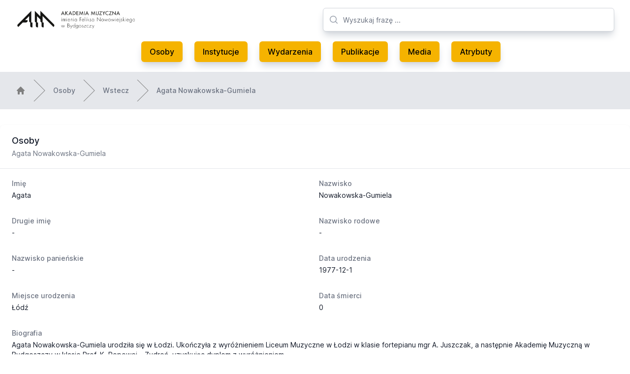

--- FILE ---
content_type: text/html; charset=utf-8
request_url: https://archiwummuzyczne.pl/osoby/agata-nowakowska-gumiela
body_size: 5945
content:
<!DOCTYPE html>
<html class="bg-white antialiased" lang="pl">
  <head>
  <meta charset="UTF-8">
<title>Archiwum Muzyczne Pomorza i Kujaw | Osoby | Agata Nowakowska-Gumiela</title>
<meta name="description" content="Strona internetowa Archiwum Muzycznego Pomorza i Kujaw. Znajdziesz tu informacje o muzycznej i artystycznej działalności związanej z rejonem Kujaw i Pomorza.">
<meta name="keywords" content="archiwum muzyczne muzyka pomorze kujawy kujawsko-pomorskie folklor zespoły zespół folklorystyczny folklorystyka zbiory media zdjęcia audio video">
<link rel="canonical" href="https://archiwummuzyczne.pl/osoby/agata-nowakowska-gumiela">

  <meta name="robots" content="max-snippet:-1, max-image-preview:large, max-video-preview:0">

  <link rel="apple-touch-icon" type="image/png" href="/assets/apple-touch-icon-56ae5985b1a66cf70a24c75799f26143fac6c6078e7e594e3d77de978bd8d8e6.png" />
  <link rel="icon" type="image/x-icon" href="/assets/favicon-57d4ad40c9d9bab101167308c78199428125942afbee40d4fbbb02eabee82922.ico" />

  <meta name="viewport" content="width=device-width, initial-scale=1, shrink-to-fit=no">

  <meta name="csrf-param" content="authenticity_token" />
<meta name="csrf-token" content="A_h4vh2HfH_girGkZ9h4u_EsVYzPorqHBLvgmiK68iQpIUNLVpW8aDHdAWIzU00u0oT5GHJVxR3g2jwveRt5sw" />
  

  <link rel="stylesheet" href="/assets/tailwind-01f58a95ea98c65975c9afa4e7461a9994404d876d169f3a7b0d2fdc66cf8954.css" data-turbo-track="reload" />
<link rel="stylesheet" href="/assets/inter-font-8c3e82affb176f4bca9616b838d906343d1251adc8408efe02cf2b1e4fcf2bc4.css" data-turbo-track="reload" />
  <link rel="stylesheet" href="/assets/application-abc1b4c365ab08e6285bd6216d0e587c2274cebc6a7d406c10cdeea73a62bf4a.css" data-turbo-track="reload" />

  <script type="importmap" data-turbo-track="reload">{
  "imports": {
    "application": "/assets/application-37f365cbecf1fa2810a8303f4b6571676fa1f9c56c248528bc14ddb857531b95.js",
    "@hotwired/turbo-rails": "/assets/turbo.min-3e48f1801baf343469811ff2c47889596fb8b7eb6d8fa63c4d81d0b94dc8c16d.js",
    "@hotwired/stimulus": "https://ga.jspm.io/npm:@hotwired/stimulus@3.2.1/dist/stimulus.js",
    "@hotwired/stimulus-loading": "/assets/stimulus-loading-3576ce92b149ad5d6959438c6f291e2426c86df3b874c525b30faad51b0d96b3.js",
    "stimulus-lightbox": "https://ga.jspm.io/npm:stimulus-lightbox@3.2.0/dist/stimulus-lightbox.mjs",
    "lightgallery": "https://ga.jspm.io/npm:lightgallery@2.7.1/lightgallery.es5.js",
    "controllers/application": "/assets/controllers/application-eb74b998fcabf316280e19b1c1ea25105bd777bc3408a4bead23055f408ffdd7.js",
    "controllers/hello_controller": "/assets/controllers/hello_controller-549135e8e7c683a538c3d6d517339ba470fcfb79d62f738a0a089ba41851a554.js",
    "controllers": "/assets/controllers/index-2db729dddcc5b979110e98de4b6720f83f91a123172e87281d5a58410fc43806.js",
    "controllers/tables_controller": "/assets/controllers/tables_controller-d5d4038b91f2caa77d78c5f65f62d0e874cce516abc06425cfdc6d79c75e9c3c.js"
  }
}</script>
<link rel="modulepreload" href="/assets/application-37f365cbecf1fa2810a8303f4b6571676fa1f9c56c248528bc14ddb857531b95.js">
<link rel="modulepreload" href="/assets/turbo.min-3e48f1801baf343469811ff2c47889596fb8b7eb6d8fa63c4d81d0b94dc8c16d.js">
<link rel="modulepreload" href="https://ga.jspm.io/npm:@hotwired/stimulus@3.2.1/dist/stimulus.js">
<link rel="modulepreload" href="/assets/stimulus-loading-3576ce92b149ad5d6959438c6f291e2426c86df3b874c525b30faad51b0d96b3.js">
<link rel="modulepreload" href="https://ga.jspm.io/npm:stimulus-lightbox@3.2.0/dist/stimulus-lightbox.mjs">
<link rel="modulepreload" href="https://ga.jspm.io/npm:lightgallery@2.7.1/lightgallery.es5.js">
<link rel="modulepreload" href="/assets/controllers/application-eb74b998fcabf316280e19b1c1ea25105bd777bc3408a4bead23055f408ffdd7.js">
<link rel="modulepreload" href="/assets/controllers/hello_controller-549135e8e7c683a538c3d6d517339ba470fcfb79d62f738a0a089ba41851a554.js">
<link rel="modulepreload" href="/assets/controllers/index-2db729dddcc5b979110e98de4b6720f83f91a123172e87281d5a58410fc43806.js">
<link rel="modulepreload" href="/assets/controllers/tables_controller-d5d4038b91f2caa77d78c5f65f62d0e874cce516abc06425cfdc6d79c75e9c3c.js">
<script type="module">import "application"</script>
</head>


  <body class="bg-white">
    <header class="bg-white">
  <div class="mx-auto max-w-7xl px-8 pt-4 lg:pt-0">
    <div class="relative justify-between lg:flex lg:gap-8 lg:grid lg:grid-cols-12">
      <div class="flex lg:static lg:col-span-6">
        <div class="flex flex-shrink-0 items-center">
          <a href="https://archiwummuzyczne.pl/">
            <img class="block h-10 w-auto" alt="Archwium Muzyczne" src="/assets/am-ea0c4d8f6cb610e872f03c106fe860ea245827a710ef10bf70ef1cb684ce329c.webp" />
</a>        </div>
      </div>
      <div class="min-w-0 flex-1 md:px-8 lg:px-0 lg:col-span-6">
        <div class="flex items-center px-6 py-4 md:mx-auto md:max-w-3xl lg:mx-0 lg:max-w-none xl:px-0">
          <div class="w-full">
            <div class="relative">
              <div class="pointer-events-none absolute inset-y-0 left-0 flex items-center pl-3">
                <!-- Heroicon name: mini/magnifying-glass -->
                <svg class="h-5 w-5 text-gray-400" xmlns="http://www.w3.org/2000/svg" viewBox="0 0 20 20" fill="currentColor" aria-hidden="true">
                  <path fill-rule="evenodd" d="M9 3.5a5.5 5.5 0 100 11 5.5 5.5 0 000-11zM2 9a7 7 0 1112.452 4.391l3.328 3.329a.75.75 0 11-1.06 1.06l-3.329-3.328A7 7 0 012 9z" clip-rule="evenodd"/>
                </svg>
              </div>
              <form action="/search" accept-charset="UTF-8" method="get">
                <input type="text" name="search" id="search" placeholder="Wyszukaj frazę ..." class="block w-full h-12 rounded-md border border-gray-300 bg-white py-2 pl-10 pr-3 text-base shadow-lg shadow-gray-300 placeholder-gray-500 focus:border-orange-300 focus:text-gray-900 focus:placeholder-gray-400 focus:outline-none focus:ring-1 focus:ring-orange-300 sm:text-sm" />
                <input type="submit" value="" style="display: none;" data-disable-with="" />
</form>            </div>
          </div>
        </div>
      </div>
    </div>
  </div>
  <nav class="hidden lg:block mx-auto max-w-7xl pb-4 px-8" aria-label="Global">
    <div class="flex items-center justify-center py-1">
      <a class="menu-btn" href="https://archiwummuzyczne.pl/osoby">Osoby</a>
      <a class="menu-btn" href="https://archiwummuzyczne.pl/instytucje">Instytucje</a>
      <a class="menu-btn" href="https://archiwummuzyczne.pl/wydarzenia">Wydarzenia</a>
      <a class="menu-btn" href="https://archiwummuzyczne.pl/publikacje">Publikacje</a>
      <a class="menu-btn" href="https://archiwummuzyczne.pl/media">Media</a>
      <a class="menu-btn" href="https://archiwummuzyczne.pl/atrybuty">Atrybuty</a>
    </div>
  </nav>

  <nav class="lg:hidden" aria-label="Global">
    <div class="mx-auto max-w-3xl space-y-1 px-2 py-3">
      <a class="block menu-btn" href="https://archiwummuzyczne.pl/">Strona glówna</a>
      <a class="block menu-btn" href="https://archiwummuzyczne.pl/osoby">Osoby</a>
      <a class="block menu-btn" href="https://archiwummuzyczne.pl/instytucje">Instytucje</a>
      <a class="block menu-btn" href="https://archiwummuzyczne.pl/wydarzenia">Wydarzenia</a>
      <a class="block menu-btn" href="https://archiwummuzyczne.pl/publikacje">Publikacje</a>
      <a class="block menu-btn" href="https://archiwummuzyczne.pl/media">Media</a>
      <a class="block menu-btn" href="https://archiwummuzyczne.pl/atrybuty">Atrybuty</a>
    </div>
  </nav>
</header>

    
    <main class="bg-white">
      
<div class="hidden lg:block w-full bg-gray-200">
  <nav class="mx-auto max-w-7xl py-4 flex" aria-label="Breadcrumb">
    <ol role="list" class="mx-auto flex w-full max-w-screen-xl space-x-4 px-4 sm:px-6 lg:px-8">
      <li class="flex">
        <div class="flex items-center">
          <a href="/" class="text-gray-400 hover:text-gray-500">
            <!-- Heroicon name: mini/home -->
            <svg class="h-5 w-5 flex-shrink-0" xmlns="http://www.w3.org/2000/svg" viewBox="0 0 20 20" fill="gray" aria-hidden="true">
              <path fill-rule="evenodd" d="M9.293 2.293a1 1 0 011.414 0l7 7A1 1 0 0117 11h-1v6a1 1 0 01-1 1h-2a1 1 0 01-1-1v-3a1 1 0 00-1-1H9a1 1 0 00-1 1v3a1 1 0 01-1 1H5a1 1 0 01-1-1v-6H3a1 1 0 01-.707-1.707l7-7z" clip-rule="evenodd"/>
            </svg>
          </a>
        </div>
      </li>

        <li class="flex">
          <div class="flex items-center">
            <svg class="h-full w-6 flex-shrink-0 text-gray-200" viewBox="0 0 24 44" preserveAspectRatio="none" fill="gray" xmlns="http://www.w3.org/2000/svg" aria-hidden="true">
              <path d="M.293 0l22 22-22 22h1.414l22-22-22-22H.293z"/>
            </svg>
            <a class="ml-4 text-sm font-medium text-gray-500 hover:text-gray-700" href="/osoby">Osoby</a>
          </div>
        </li>

        <li class="flex">
          <div class="flex items-center">
            <svg class="h-full w-6 flex-shrink-0 text-gray-200" viewBox="0 0 24 44" preserveAspectRatio="none" fill="gray" xmlns="http://www.w3.org/2000/svg" aria-hidden="true">
              <path d="M.293 0l22 22-22 22h1.414l22-22-22-22H.293z"/>
            </svg>
            <a class="ml-4 text-sm font-medium text-gray-500 hover:text-gray-700" href="javascript:history.back()">Wstecz</a>
          </div>
        </li>

        <li class="flex">
          <div class="flex items-center">
            <svg class="h-full w-6 flex-shrink-0 text-gray-200" viewBox="0 0 24 44" preserveAspectRatio="none" fill="gray" xmlns="http://www.w3.org/2000/svg" aria-hidden="true">
              <path d="M.293 0l22 22-22 22h1.414l22-22-22-22H.293z"/>
            </svg>
            <a class="ml-4 text-sm font-medium text-gray-500 hover:text-gray-700" aria-current="page" href="/osoby.agata-nowakowska-gumiela">Agata Nowakowska-Gumiela</a>
          </div>
        </li>
    </ol>
  </nav>
</div>


<div class="mx-auto max-w-7xl  py-4 sm:py-6 lg:py-8">
  <div class="overflow-hidden bg-white shadow sm:rounded-lg">
    <div class="px-4 py-5 sm:px-6">
      <h3 class="text-lg font-medium leading-6 text-gray-900">Osoby</h3>
      <p class="mt-1 max-w-2xl text-sm text-gray-500">Agata Nowakowska-Gumiela</p>
    </div>
    <div class="border-t border-gray-200 px-4 py-5 sm:px-6">
      <dl class="grid grid-cols-1 gap-x-4 gap-y-8 sm:grid-cols-2">
        <div class="sm:col-span-1">
          <dt class="text-sm font-medium text-gray-500">Imię</dt>
          <dd class="mt-1 text-sm text-gray-900">Agata</dd>
        </div>
        <div class="sm:col-span-1">
          <dt class="text-sm font-medium text-gray-500">Nazwisko</dt>
          <dd class="mt-1 text-sm text-gray-900">Nowakowska-Gumiela</dd>
        </div>
        <div class="sm:col-span-1">
          <dt class="text-sm font-medium text-gray-500">Drugie imię</dt>
          <dd class="mt-1 text-sm text-gray-900">-</dd>
        </div>
        <div class="sm:col-span-1">
          <dt class="text-sm font-medium text-gray-500">Nazwisko rodowe</dt>
          <dd class="mt-1 text-sm text-gray-900">-</dd>
        </div>
        <div class="sm:col-span-1">
          <dt class="text-sm font-medium text-gray-500">Nazwisko panieńskie</dt>
          <dd class="mt-1 text-sm text-gray-900">-</dd>
        </div>
        <div class="sm:col-span-1">
          <dt class="text-sm font-medium text-gray-500">Data urodzenia</dt>
          <dd class="mt-1 text-sm text-gray-900">1977-12-1</dd>
        </div>
        <div class="sm:col-span-1">
          <dt class="text-sm font-medium text-gray-500">Miejsce urodzenia</dt>
          <dd class="mt-1 text-sm text-gray-900">Łódź</dd>
        </div>
          <div class="sm:col-span-1">
            <dt class="text-sm font-medium text-gray-500">Data śmierci</dt>
            <dd class="mt-1 text-sm text-gray-900">0</dd>
          </div>
        <div class="sm:col-span-2">
          <dt class="text-sm font-medium text-gray-500">Biografia</dt>
          <dd class="mt-1 text-sm text-gray-900"><p>Agata Nowakowska-Gumiela urodziła się w Łodzi. Ukończyła z wyróżnieniem Liceum Muzyczne w Łodzi w klasie fortepianu mgr A. Juszczak, a następnie Akademię Muzyczną w Bydgoszczy w klasie Prof. K. Popowej – Zydroń, uzyskując dyplom z wyróżnieniem. </p>
<p>Jest laureatką wielu konkursów krajowych i międzynarodowych, m.in. konkursu o stypendium Towarzystwa im. F. Chopina w Warszawie (1994), I nagrody na Festiwalu Młodych Pianistów w Siedlcach (1996), III nagrody w Ogólnopolskim Konkursie Pianistycznym im F. Liszta we Wrocławiu (1997), II nagrody w Międzynarodowym Konkursie Pianistycznym w San Sebastian w Hiszpanii (2001). Występowała na Światowym Konkursie Pianistycznym w Londynie (2000). Uczestniczyła w kursach mistrzowskich Prof. J. Sulikowskiego w Dusznikach-Zdroju, Prof. Lee Kum – Singa we Wrocławiu, Bydgoszczy i Cassalmaggiore (Włochy), a także kursie i festiwalu muzycznym w Verbier (Szwajcaria).  </p>
<p>W latach 2001–2004 Agata Nowakowska-Gumiela kontynuowała studia na Universität für Musik und darstellende Kunst w Wiedniu pod kierunkiem Prof. N. Floresa. W roku 2002 otrzymała roczne stypendium Herbert von Karajan Centrum w Wiedniu, a w 2003 nagrała płytę kompaktową z muzyką kameralną na wiolonczelę i fortepian (z Katarzyną Górską). W tym samym roku zdobyła III nagrodę na Międzynarodowym Konkursie Duetów im. L. Janačka w Brnie. </p>
<p>Koncertowała m.in. w Filharmonii Pomorskiej w Bydgoszczy, Konserwatorium Muzycznym oraz Pałacu Carskim w Sankt Petersburgu, Pałacu Królewskim w Warszawie, Bösndorfersaal, rozgłośni ORF i Schwarzenberg Palais w Wiedniu. Pracowałą jako korepetytor na Międzynarodowych Letnich Kursach Wokalnych w Sieggraben w Austrii, a także koncertowała w ramach światowej organizacji Yehudi Menuhin Live Musik Now.</p>Obecnie jest asystentem w Akademii Muzycznej w Bydgoszczy. <p>[Dane: 11.2005]  </p></dd>
        </div>
        <div class="sm:col-span-2">
          <dt class="text-sm font-medium text-gray-500">Atrybuty</dt>
          <dd class="mt-1 text-sm text-gray-900">
            Osoby:Instrumentalista:Fortepian<br>Osoby:Absolwent AM w Bydgoszczy
          </dd>
        </div>
          <div class="sm:col-span-2">
  <dt class="text-sm font-medium text-gray-500">Powiązane media</dt>
  <dd class="mt-1 text-sm text-gray-900">
    <ul role="list" class="divide-y divide-gray-200 rounded-md border border-gray-200 cursor-pointer" data-controller="tables">
          <li class="hidden lg:flex items-center justify-between py-3 pl-3 pr-4 text-sm hover:bg-gray-50" data-tables-path-param="/media/1013" data-action="click->tables#click">
            <div class="flex w-0 flex-1 items-center">
              <!-- Heroicon name: mini/paper-clip -->
              <svg class="h-5 w-5 flex-shrink-0 text-gray-400" xmlns="http://www.w3.org/2000/svg" viewBox="0 0 20 20" fill="currentColor" aria-hidden="true">
                <path fill-rule="evenodd" d="M15.621 4.379a3 3 0 00-4.242 0l-7 7a3 3 0 004.241 4.243h.001l.497-.5a.75.75 0 011.064 1.057l-.498.501-.002.002a4.5 4.5 0 01-6.364-6.364l7-7a4.5 4.5 0 016.368 6.36l-3.455 3.553A2.625 2.625 0 119.52 9.52l3.45-3.451a.75.75 0 111.061 1.06l-3.45 3.451a1.125 1.125 0 001.587 1.595l3.454-3.553a3 3 0 000-4.242z" clip-rule="evenodd"/>
              </svg>
              <span class="ml-2 w-0 flex-1 truncate">Claude Debussy - Sonata d-moll na wiolonczelę i fortepian</span>
            </div>
            <div class="flex w-0 flex-1 items-center">
              <span class="ml-2 w-0 flex-1 truncate">fortepian</span>
            </div>
            <div class="ml-4 flex-shrink-0">
              <a class="font-medium text-primary-color hover:text-gray-600" href="/media/1013">Szczegóły</a>
            </div>
          </li>
          <li class="lg:hidden mx-auto max-w-3xl space-y-1 py-3 pl-3 pr-4 text-sm hover:bg-gray-50" data-tables-path-param="/media/1013" data-action="click->tables#click">
            <span class="block truncate">Claude Debussy - Sonata d-moll na wiolonczelę i fortepian</span>
            <span class="block truncate">fortepian</span>
            <a class="font-medium block text-primary-color hover:text-gray-600" href="/media/1013">Szczegóły</a>
          </li>
          <li class="hidden lg:flex items-center justify-between py-3 pl-3 pr-4 text-sm hover:bg-gray-50" data-tables-path-param="/media/manuel-de-falla-siete-canciones-populares" data-action="click->tables#click">
            <div class="flex w-0 flex-1 items-center">
              <!-- Heroicon name: mini/paper-clip -->
              <svg class="h-5 w-5 flex-shrink-0 text-gray-400" xmlns="http://www.w3.org/2000/svg" viewBox="0 0 20 20" fill="currentColor" aria-hidden="true">
                <path fill-rule="evenodd" d="M15.621 4.379a3 3 0 00-4.242 0l-7 7a3 3 0 004.241 4.243h.001l.497-.5a.75.75 0 011.064 1.057l-.498.501-.002.002a4.5 4.5 0 01-6.364-6.364l7-7a4.5 4.5 0 016.368 6.36l-3.455 3.553A2.625 2.625 0 119.52 9.52l3.45-3.451a.75.75 0 111.061 1.06l-3.45 3.451a1.125 1.125 0 001.587 1.595l3.454-3.553a3 3 0 000-4.242z" clip-rule="evenodd"/>
              </svg>
              <span class="ml-2 w-0 flex-1 truncate">Manuel de Falla – Siete canciones populares</span>
            </div>
            <div class="flex w-0 flex-1 items-center">
              <span class="ml-2 w-0 flex-1 truncate">fortepian</span>
            </div>
            <div class="ml-4 flex-shrink-0">
              <a class="font-medium text-primary-color hover:text-gray-600" href="/media/manuel-de-falla-siete-canciones-populares">Szczegóły</a>
            </div>
          </li>
          <li class="lg:hidden mx-auto max-w-3xl space-y-1 py-3 pl-3 pr-4 text-sm hover:bg-gray-50" data-tables-path-param="/media/manuel-de-falla-siete-canciones-populares" data-action="click->tables#click">
            <span class="block truncate">Manuel de Falla – Siete canciones populares</span>
            <span class="block truncate">fortepian</span>
            <a class="font-medium block text-primary-color hover:text-gray-600" href="/media/manuel-de-falla-siete-canciones-populares">Szczegóły</a>
          </li>
          <li class="hidden lg:flex items-center justify-between py-3 pl-3 pr-4 text-sm hover:bg-gray-50" data-tables-path-param="/media/e-granados-el-tra-la-la-y-el-punteado" data-action="click->tables#click">
            <div class="flex w-0 flex-1 items-center">
              <!-- Heroicon name: mini/paper-clip -->
              <svg class="h-5 w-5 flex-shrink-0 text-gray-400" xmlns="http://www.w3.org/2000/svg" viewBox="0 0 20 20" fill="currentColor" aria-hidden="true">
                <path fill-rule="evenodd" d="M15.621 4.379a3 3 0 00-4.242 0l-7 7a3 3 0 004.241 4.243h.001l.497-.5a.75.75 0 011.064 1.057l-.498.501-.002.002a4.5 4.5 0 01-6.364-6.364l7-7a4.5 4.5 0 016.368 6.36l-3.455 3.553A2.625 2.625 0 119.52 9.52l3.45-3.451a.75.75 0 111.061 1.06l-3.45 3.451a1.125 1.125 0 001.587 1.595l3.454-3.553a3 3 0 000-4.242z" clip-rule="evenodd"/>
              </svg>
              <span class="ml-2 w-0 flex-1 truncate">E. Granados – El tra la la y el punteado</span>
            </div>
            <div class="flex w-0 flex-1 items-center">
              <span class="ml-2 w-0 flex-1 truncate">fortepian</span>
            </div>
            <div class="ml-4 flex-shrink-0">
              <a class="font-medium text-primary-color hover:text-gray-600" href="/media/e-granados-el-tra-la-la-y-el-punteado">Szczegóły</a>
            </div>
          </li>
          <li class="lg:hidden mx-auto max-w-3xl space-y-1 py-3 pl-3 pr-4 text-sm hover:bg-gray-50" data-tables-path-param="/media/e-granados-el-tra-la-la-y-el-punteado" data-action="click->tables#click">
            <span class="block truncate">E. Granados – El tra la la y el punteado</span>
            <span class="block truncate">fortepian</span>
            <a class="font-medium block text-primary-color hover:text-gray-600" href="/media/e-granados-el-tra-la-la-y-el-punteado">Szczegóły</a>
          </li>
          <li class="hidden lg:flex items-center justify-between py-3 pl-3 pr-4 text-sm hover:bg-gray-50" data-tables-path-param="/media/m-de-falla-fantasia-betica" data-action="click->tables#click">
            <div class="flex w-0 flex-1 items-center">
              <!-- Heroicon name: mini/paper-clip -->
              <svg class="h-5 w-5 flex-shrink-0 text-gray-400" xmlns="http://www.w3.org/2000/svg" viewBox="0 0 20 20" fill="currentColor" aria-hidden="true">
                <path fill-rule="evenodd" d="M15.621 4.379a3 3 0 00-4.242 0l-7 7a3 3 0 004.241 4.243h.001l.497-.5a.75.75 0 011.064 1.057l-.498.501-.002.002a4.5 4.5 0 01-6.364-6.364l7-7a4.5 4.5 0 016.368 6.36l-3.455 3.553A2.625 2.625 0 119.52 9.52l3.45-3.451a.75.75 0 111.061 1.06l-3.45 3.451a1.125 1.125 0 001.587 1.595l3.454-3.553a3 3 0 000-4.242z" clip-rule="evenodd"/>
              </svg>
              <span class="ml-2 w-0 flex-1 truncate">M. de Falla – Fantasia Betica</span>
            </div>
            <div class="flex w-0 flex-1 items-center">
              <span class="ml-2 w-0 flex-1 truncate">fortepian</span>
            </div>
            <div class="ml-4 flex-shrink-0">
              <a class="font-medium text-primary-color hover:text-gray-600" href="/media/m-de-falla-fantasia-betica">Szczegóły</a>
            </div>
          </li>
          <li class="lg:hidden mx-auto max-w-3xl space-y-1 py-3 pl-3 pr-4 text-sm hover:bg-gray-50" data-tables-path-param="/media/m-de-falla-fantasia-betica" data-action="click->tables#click">
            <span class="block truncate">M. de Falla – Fantasia Betica</span>
            <span class="block truncate">fortepian</span>
            <a class="font-medium block text-primary-color hover:text-gray-600" href="/media/m-de-falla-fantasia-betica">Szczegóły</a>
          </li>
    </ul>
  </dd>
</div>

          <div class="sm:col-span-2">
  <dt class="text-sm font-medium text-gray-500">Powiązane wydarzenia</dt>
  <dd class="mt-1 text-sm text-gray-900">
    <ul role="list" class="divide-y divide-gray-200 rounded-md border border-gray-200 cursor-pointer" data-controller="tables">
          <li class="hidden lg:flex items-center justify-between py-3 pl-3 pr-4 text-sm hover:bg-gray-50" data-tables-path-param="/wydarzenia/wielkie-cykle-piesn-romantyczna" data-action="click->tables#click">
            <div class="flex w-0 flex-1 items-center">
              <!-- Heroicon name: mini/paper-clip -->
              <svg class="h-5 w-5 flex-shrink-0 text-gray-400" xmlns="http://www.w3.org/2000/svg" viewBox="0 0 20 20" fill="currentColor" aria-hidden="true">
                <path fill-rule="evenodd" d="M15.621 4.379a3 3 0 00-4.242 0l-7 7a3 3 0 004.241 4.243h.001l.497-.5a.75.75 0 011.064 1.057l-.498.501-.002.002a4.5 4.5 0 01-6.364-6.364l7-7a4.5 4.5 0 016.368 6.36l-3.455 3.553A2.625 2.625 0 119.52 9.52l3.45-3.451a.75.75 0 111.061 1.06l-3.45 3.451a1.125 1.125 0 001.587 1.595l3.454-3.553a3 3 0 000-4.242z" clip-rule="evenodd"/>
              </svg>
              <span class="ml-2 w-0 flex-1 truncate">Wielkie Cykle - Pieśń romantyczna</span>
            </div>
            <div class="flex w-0 flex-1 items-center">
              <span class="ml-2 w-0 flex-1 truncate">udział w koncercie - fortepian</span>
            </div>
            <div class="ml-4 flex-shrink-0">
              <a class="font-medium text-primary-color hover:text-gray-600" href="/wydarzenia/wielkie-cykle-piesn-romantyczna">Szczegóły</a>
            </div>
          </li>
          <li class="lg:hidden mx-auto max-w-3xl space-y-1 py-3 pl-3 pr-4 text-sm hover:bg-gray-50" data-tables-path-param="/wydarzenia/wielkie-cykle-piesn-romantyczna" data-action="click->tables#click">
            <span class="block truncate">Wielkie Cykle - Pieśń romantyczna</span>
            <span class="block truncate">udział w koncercie - fortepian</span>
            <a class="font-medium block text-primary-color hover:text-gray-600" href="/wydarzenia/wielkie-cykle-piesn-romantyczna">Szczegóły</a>
          </li>
          <li class="hidden lg:flex items-center justify-between py-3 pl-3 pr-4 text-sm hover:bg-gray-50" data-tables-path-param="/wydarzenia/wielkie-cykle-piesni-hiszpanskie" data-action="click->tables#click">
            <div class="flex w-0 flex-1 items-center">
              <!-- Heroicon name: mini/paper-clip -->
              <svg class="h-5 w-5 flex-shrink-0 text-gray-400" xmlns="http://www.w3.org/2000/svg" viewBox="0 0 20 20" fill="currentColor" aria-hidden="true">
                <path fill-rule="evenodd" d="M15.621 4.379a3 3 0 00-4.242 0l-7 7a3 3 0 004.241 4.243h.001l.497-.5a.75.75 0 011.064 1.057l-.498.501-.002.002a4.5 4.5 0 01-6.364-6.364l7-7a4.5 4.5 0 016.368 6.36l-3.455 3.553A2.625 2.625 0 119.52 9.52l3.45-3.451a.75.75 0 111.061 1.06l-3.45 3.451a1.125 1.125 0 001.587 1.595l3.454-3.553a3 3 0 000-4.242z" clip-rule="evenodd"/>
              </svg>
              <span class="ml-2 w-0 flex-1 truncate">Wielkie Cykle - Pieśni hiszpańskie</span>
            </div>
            <div class="flex w-0 flex-1 items-center">
              <span class="ml-2 w-0 flex-1 truncate">udział w koncercie - fortepian</span>
            </div>
            <div class="ml-4 flex-shrink-0">
              <a class="font-medium text-primary-color hover:text-gray-600" href="/wydarzenia/wielkie-cykle-piesni-hiszpanskie">Szczegóły</a>
            </div>
          </li>
          <li class="lg:hidden mx-auto max-w-3xl space-y-1 py-3 pl-3 pr-4 text-sm hover:bg-gray-50" data-tables-path-param="/wydarzenia/wielkie-cykle-piesni-hiszpanskie" data-action="click->tables#click">
            <span class="block truncate">Wielkie Cykle - Pieśni hiszpańskie</span>
            <span class="block truncate">udział w koncercie - fortepian</span>
            <a class="font-medium block text-primary-color hover:text-gray-600" href="/wydarzenia/wielkie-cykle-piesni-hiszpanskie">Szczegóły</a>
          </li>
          <li class="hidden lg:flex items-center justify-between py-3 pl-3 pr-4 text-sm hover:bg-gray-50" data-tables-path-param="/wydarzenia/bydgoski-wtorek-muzyczny-223-ccxxiii" data-action="click->tables#click">
            <div class="flex w-0 flex-1 items-center">
              <!-- Heroicon name: mini/paper-clip -->
              <svg class="h-5 w-5 flex-shrink-0 text-gray-400" xmlns="http://www.w3.org/2000/svg" viewBox="0 0 20 20" fill="currentColor" aria-hidden="true">
                <path fill-rule="evenodd" d="M15.621 4.379a3 3 0 00-4.242 0l-7 7a3 3 0 004.241 4.243h.001l.497-.5a.75.75 0 011.064 1.057l-.498.501-.002.002a4.5 4.5 0 01-6.364-6.364l7-7a4.5 4.5 0 016.368 6.36l-3.455 3.553A2.625 2.625 0 119.52 9.52l3.45-3.451a.75.75 0 111.061 1.06l-3.45 3.451a1.125 1.125 0 001.587 1.595l3.454-3.553a3 3 0 000-4.242z" clip-rule="evenodd"/>
              </svg>
              <span class="ml-2 w-0 flex-1 truncate">Bydgoski Wtorek Muzyczny 223 (CCXXIII)</span>
            </div>
            <div class="flex w-0 flex-1 items-center">
              <span class="ml-2 w-0 flex-1 truncate">fortepian</span>
            </div>
            <div class="ml-4 flex-shrink-0">
              <a class="font-medium text-primary-color hover:text-gray-600" href="/wydarzenia/bydgoski-wtorek-muzyczny-223-ccxxiii">Szczegóły</a>
            </div>
          </li>
          <li class="lg:hidden mx-auto max-w-3xl space-y-1 py-3 pl-3 pr-4 text-sm hover:bg-gray-50" data-tables-path-param="/wydarzenia/bydgoski-wtorek-muzyczny-223-ccxxiii" data-action="click->tables#click">
            <span class="block truncate">Bydgoski Wtorek Muzyczny 223 (CCXXIII)</span>
            <span class="block truncate">fortepian</span>
            <a class="font-medium block text-primary-color hover:text-gray-600" href="/wydarzenia/bydgoski-wtorek-muzyczny-223-ccxxiii">Szczegóły</a>
          </li>
          <li class="hidden lg:flex items-center justify-between py-3 pl-3 pr-4 text-sm hover:bg-gray-50" data-tables-path-param="/wydarzenia/bydgoski-wtorek-muzyczny-239-ccxxxix" data-action="click->tables#click">
            <div class="flex w-0 flex-1 items-center">
              <!-- Heroicon name: mini/paper-clip -->
              <svg class="h-5 w-5 flex-shrink-0 text-gray-400" xmlns="http://www.w3.org/2000/svg" viewBox="0 0 20 20" fill="currentColor" aria-hidden="true">
                <path fill-rule="evenodd" d="M15.621 4.379a3 3 0 00-4.242 0l-7 7a3 3 0 004.241 4.243h.001l.497-.5a.75.75 0 011.064 1.057l-.498.501-.002.002a4.5 4.5 0 01-6.364-6.364l7-7a4.5 4.5 0 016.368 6.36l-3.455 3.553A2.625 2.625 0 119.52 9.52l3.45-3.451a.75.75 0 111.061 1.06l-3.45 3.451a1.125 1.125 0 001.587 1.595l3.454-3.553a3 3 0 000-4.242z" clip-rule="evenodd"/>
              </svg>
              <span class="ml-2 w-0 flex-1 truncate">Bydgoski Wtorek Muzyczny 239 (CCXXXIX)</span>
            </div>
            <div class="flex w-0 flex-1 items-center">
              <span class="ml-2 w-0 flex-1 truncate">udział w koncercie - fortepian</span>
            </div>
            <div class="ml-4 flex-shrink-0">
              <a class="font-medium text-primary-color hover:text-gray-600" href="/wydarzenia/bydgoski-wtorek-muzyczny-239-ccxxxix">Szczegóły</a>
            </div>
          </li>
          <li class="lg:hidden mx-auto max-w-3xl space-y-1 py-3 pl-3 pr-4 text-sm hover:bg-gray-50" data-tables-path-param="/wydarzenia/bydgoski-wtorek-muzyczny-239-ccxxxix" data-action="click->tables#click">
            <span class="block truncate">Bydgoski Wtorek Muzyczny 239 (CCXXXIX)</span>
            <span class="block truncate">udział w koncercie - fortepian</span>
            <a class="font-medium block text-primary-color hover:text-gray-600" href="/wydarzenia/bydgoski-wtorek-muzyczny-239-ccxxxix">Szczegóły</a>
          </li>
          <li class="hidden lg:flex items-center justify-between py-3 pl-3 pr-4 text-sm hover:bg-gray-50" data-tables-path-param="/wydarzenia/wielkie-cykle-fantazja-fortepianowa" data-action="click->tables#click">
            <div class="flex w-0 flex-1 items-center">
              <!-- Heroicon name: mini/paper-clip -->
              <svg class="h-5 w-5 flex-shrink-0 text-gray-400" xmlns="http://www.w3.org/2000/svg" viewBox="0 0 20 20" fill="currentColor" aria-hidden="true">
                <path fill-rule="evenodd" d="M15.621 4.379a3 3 0 00-4.242 0l-7 7a3 3 0 004.241 4.243h.001l.497-.5a.75.75 0 011.064 1.057l-.498.501-.002.002a4.5 4.5 0 01-6.364-6.364l7-7a4.5 4.5 0 016.368 6.36l-3.455 3.553A2.625 2.625 0 119.52 9.52l3.45-3.451a.75.75 0 111.061 1.06l-3.45 3.451a1.125 1.125 0 001.587 1.595l3.454-3.553a3 3 0 000-4.242z" clip-rule="evenodd"/>
              </svg>
              <span class="ml-2 w-0 flex-1 truncate">Wielkie Cykle - Fantazja fortepianowa</span>
            </div>
            <div class="flex w-0 flex-1 items-center">
              <span class="ml-2 w-0 flex-1 truncate">fortepian</span>
            </div>
            <div class="ml-4 flex-shrink-0">
              <a class="font-medium text-primary-color hover:text-gray-600" href="/wydarzenia/wielkie-cykle-fantazja-fortepianowa">Szczegóły</a>
            </div>
          </li>
          <li class="lg:hidden mx-auto max-w-3xl space-y-1 py-3 pl-3 pr-4 text-sm hover:bg-gray-50" data-tables-path-param="/wydarzenia/wielkie-cykle-fantazja-fortepianowa" data-action="click->tables#click">
            <span class="block truncate">Wielkie Cykle - Fantazja fortepianowa</span>
            <span class="block truncate">fortepian</span>
            <a class="font-medium block text-primary-color hover:text-gray-600" href="/wydarzenia/wielkie-cykle-fantazja-fortepianowa">Szczegóły</a>
          </li>
          <li class="hidden lg:flex items-center justify-between py-3 pl-3 pr-4 text-sm hover:bg-gray-50" data-tables-path-param="/wydarzenia/urodziny-fryderyka-chopina" data-action="click->tables#click">
            <div class="flex w-0 flex-1 items-center">
              <!-- Heroicon name: mini/paper-clip -->
              <svg class="h-5 w-5 flex-shrink-0 text-gray-400" xmlns="http://www.w3.org/2000/svg" viewBox="0 0 20 20" fill="currentColor" aria-hidden="true">
                <path fill-rule="evenodd" d="M15.621 4.379a3 3 0 00-4.242 0l-7 7a3 3 0 004.241 4.243h.001l.497-.5a.75.75 0 011.064 1.057l-.498.501-.002.002a4.5 4.5 0 01-6.364-6.364l7-7a4.5 4.5 0 016.368 6.36l-3.455 3.553A2.625 2.625 0 119.52 9.52l3.45-3.451a.75.75 0 111.061 1.06l-3.45 3.451a1.125 1.125 0 001.587 1.595l3.454-3.553a3 3 0 000-4.242z" clip-rule="evenodd"/>
              </svg>
              <span class="ml-2 w-0 flex-1 truncate">Urodziny Fryderyka Chopina</span>
            </div>
            <div class="flex w-0 flex-1 items-center">
              <span class="ml-2 w-0 flex-1 truncate">fortepian</span>
            </div>
            <div class="ml-4 flex-shrink-0">
              <a class="font-medium text-primary-color hover:text-gray-600" href="/wydarzenia/urodziny-fryderyka-chopina">Szczegóły</a>
            </div>
          </li>
          <li class="lg:hidden mx-auto max-w-3xl space-y-1 py-3 pl-3 pr-4 text-sm hover:bg-gray-50" data-tables-path-param="/wydarzenia/urodziny-fryderyka-chopina" data-action="click->tables#click">
            <span class="block truncate">Urodziny Fryderyka Chopina</span>
            <span class="block truncate">fortepian</span>
            <a class="font-medium block text-primary-color hover:text-gray-600" href="/wydarzenia/urodziny-fryderyka-chopina">Szczegóły</a>
          </li>
          <li class="hidden lg:flex items-center justify-between py-3 pl-3 pr-4 text-sm hover:bg-gray-50" data-tables-path-param="/wydarzenia/perly-muzyki-klasycznej-17-10-2010" data-action="click->tables#click">
            <div class="flex w-0 flex-1 items-center">
              <!-- Heroicon name: mini/paper-clip -->
              <svg class="h-5 w-5 flex-shrink-0 text-gray-400" xmlns="http://www.w3.org/2000/svg" viewBox="0 0 20 20" fill="currentColor" aria-hidden="true">
                <path fill-rule="evenodd" d="M15.621 4.379a3 3 0 00-4.242 0l-7 7a3 3 0 004.241 4.243h.001l.497-.5a.75.75 0 011.064 1.057l-.498.501-.002.002a4.5 4.5 0 01-6.364-6.364l7-7a4.5 4.5 0 016.368 6.36l-3.455 3.553A2.625 2.625 0 119.52 9.52l3.45-3.451a.75.75 0 111.061 1.06l-3.45 3.451a1.125 1.125 0 001.587 1.595l3.454-3.553a3 3 0 000-4.242z" clip-rule="evenodd"/>
              </svg>
              <span class="ml-2 w-0 flex-1 truncate">PERŁY MUZYKI KLASYCZNEJ 17.10.2010</span>
            </div>
            <div class="flex w-0 flex-1 items-center">
              <span class="ml-2 w-0 flex-1 truncate">fortepian</span>
            </div>
            <div class="ml-4 flex-shrink-0">
              <a class="font-medium text-primary-color hover:text-gray-600" href="/wydarzenia/perly-muzyki-klasycznej-17-10-2010">Szczegóły</a>
            </div>
          </li>
          <li class="lg:hidden mx-auto max-w-3xl space-y-1 py-3 pl-3 pr-4 text-sm hover:bg-gray-50" data-tables-path-param="/wydarzenia/perly-muzyki-klasycznej-17-10-2010" data-action="click->tables#click">
            <span class="block truncate">PERŁY MUZYKI KLASYCZNEJ 17.10.2010</span>
            <span class="block truncate">fortepian</span>
            <a class="font-medium block text-primary-color hover:text-gray-600" href="/wydarzenia/perly-muzyki-klasycznej-17-10-2010">Szczegóły</a>
          </li>
    </ul>
  </dd>
</div>

          <div class="sm:col-span-2">
  <dt class="text-sm font-medium text-gray-500">Powiązane instytucje</dt>
  <dd class="mt-1 text-sm text-gray-900">
    <ul role="list" class="divide-y divide-gray-200 rounded-md border border-gray-200 cursor-pointer" data-controller="tables">
          <li class="hidden lg:flex items-center justify-between py-3 pl-3 pr-4 text-sm hover:bg-gray-50" data-tables-path-param="/instytucje/akademia-muzyczna-im-feliksa-nowowiejskiego" data-action="click->tables#click">
            <div class="flex w-0 flex-1 items-center">
              <!-- Heroicon name: mini/paper-clip -->
              <svg class="h-5 w-5 flex-shrink-0 text-gray-400" xmlns="http://www.w3.org/2000/svg" viewBox="0 0 20 20" fill="currentColor" aria-hidden="true">
                <path fill-rule="evenodd" d="M15.621 4.379a3 3 0 00-4.242 0l-7 7a3 3 0 004.241 4.243h.001l.497-.5a.75.75 0 011.064 1.057l-.498.501-.002.002a4.5 4.5 0 01-6.364-6.364l7-7a4.5 4.5 0 016.368 6.36l-3.455 3.553A2.625 2.625 0 119.52 9.52l3.45-3.451a.75.75 0 111.061 1.06l-3.45 3.451a1.125 1.125 0 001.587 1.595l3.454-3.553a3 3 0 000-4.242z" clip-rule="evenodd"/>
              </svg>
              <span class="ml-2 w-0 flex-1 truncate">Akademia Muzyczna im. Feliksa Nowowiejskiego</span>
            </div>
            <div class="flex w-0 flex-1 items-center">
              <span class="ml-2 w-0 flex-1 truncate">absolwentka</span>
            </div>
            <div class="ml-4 flex-shrink-0">
              <a class="font-medium text-primary-color hover:text-gray-600" href="/instytucje/akademia-muzyczna-im-feliksa-nowowiejskiego">Szczegóły</a>
            </div>
          </li>
          <li class="lg:hidden mx-auto max-w-3xl space-y-1 py-3 pl-3 pr-4 text-sm hover:bg-gray-50" data-tables-path-param="/instytucje/akademia-muzyczna-im-feliksa-nowowiejskiego" data-action="click->tables#click">
            <span class="block truncate">Akademia Muzyczna im. Feliksa Nowowiejskiego</span>
            <span class="block truncate">absolwentka</span>
            <a class="font-medium block text-primary-color hover:text-gray-600" href="/instytucje/akademia-muzyczna-im-feliksa-nowowiejskiego">Szczegóły</a>
          </li>
    </ul>
  </dd>
</div>

      </dl>
    </div>
  </div>
</div>

    </main>
    <footer class="bg-gray-200">
  <div class="mx-auto max-w-7xl overflow-hidden py-12 px-4 sm:px-6 lg:px-8">
    <nav class="-mx-5 -my-2 flex flex-wrap justify-center" aria-label="Footer">
      <div class="px-5 py-2">
        <a class="text-base text-gray-500 hover:text-gray-900" href="https://archiwummuzyczne.pl/">Strona główna</a>
      </div>

      <div class="px-5 py-2">
        <a class="text-base text-gray-500 hover:text-gray-900" href="https://archiwummuzyczne.pl/osoby">Osoby</a>
      </div>

      <div class="px-5 py-2">
        <a class="text-base text-gray-500 hover:text-gray-900" href="https://archiwummuzyczne.pl/instytucje">Instytucje</a>
      </div>

      <div class="px-5 py-2">
        <a class="text-base text-gray-500 hover:text-gray-900" href="https://archiwummuzyczne.pl/wydarzenia">Wydarzenia</a>
      </div>

      <div class="px-5 py-2">
        <a class="text-base text-gray-500 hover:text-gray-900" href="https://archiwummuzyczne.pl/publikacje">Publikacje</a>
      </div>

      <div class="px-5 py-2">
        <a class="text-base text-gray-500 hover:text-gray-900" href="https://archiwummuzyczne.pl/media">Media</a>
      </div>
      <div class="px-5 py-2">
        <a class="text-base text-gray-500 hover:text-gray-900" href="https://archiwummuzyczne.pl/atrybuty">Atrybuty</a>
      </div>
    </nav>
    <div class="mt-8 flex justify-center space-x-6">
      <a href="https://www.facebook.com/folklorkujawski" class="text-gray-400 hover:text-gray-500">
        <svg class="h-6 w-6" fill="currentColor" viewBox="0 0 24 24" aria-hidden="true">
          <path fill-rule="evenodd" d="M22 12c0-5.523-4.477-10-10-10S2 6.477 2 12c0 4.991 3.657 9.128 8.438 9.878v-6.987h-2.54V12h2.54V9.797c0-2.506 1.492-3.89 3.777-3.89 1.094 0 2.238.195 2.238.195v2.46h-1.26c-1.243 0-1.63.771-1.63 1.562V12h2.773l-.443 2.89h-2.33v6.988C18.343 21.128 22 16.991 22 12z" clip-rule="evenodd" />
        </svg>
      </a>
    </div>
    <p class="mt-8 text-center text-base text-gray-400">&copy; 2000-2025 Akademia Muzyczna w Bydgoszczy, Archiwum Muzyczne Pomorza i Kujaw.</p>
  </div>
</footer>

  </body>
</html>


--- FILE ---
content_type: application/javascript
request_url: https://archiwummuzyczne.pl/assets/controllers/application-eb74b998fcabf316280e19b1c1ea25105bd777bc3408a4bead23055f408ffdd7.js
body_size: 125
content:
import { Application } from "@hotwired/stimulus"
import Lightbox from 'stimulus-lightbox'

const application = Application.start()

// Configure Stimulus development experience
application.debug = false
window.Stimulus   = application

// Register helper controller for whole application
application.register('lightbox', Lightbox)

export { application };


--- FILE ---
content_type: application/javascript
request_url: https://archiwummuzyczne.pl/assets/controllers/tables_controller-d5d4038b91f2caa77d78c5f65f62d0e874cce516abc06425cfdc6d79c75e9c3c.js
body_size: 68
content:
import {Controller} from "@hotwired/stimulus"

export default class extends Controller {
    click({params}) {
        const path = params.path

        if (path) {
            window.location.href = path
        }
    }
};


--- FILE ---
content_type: text/javascript; charset=utf-8
request_url: https://ga.jspm.io/npm:stimulus-lightbox@3.2.0/dist/stimulus-lightbox.mjs
body_size: 23
content:
import{Controller as t}from"@hotwired/stimulus";import e from"lightgallery";class l extends t{connect(){this.lightGallery=e(this.element,{...this.defaultOptions,...this.optionsValue})}disconnect(){this.lightGallery.destroy()}get defaultOptions(){return{}}}l.values={options:Object};export{l as default};

//# sourceMappingURL=stimulus-lightbox.mjs.map